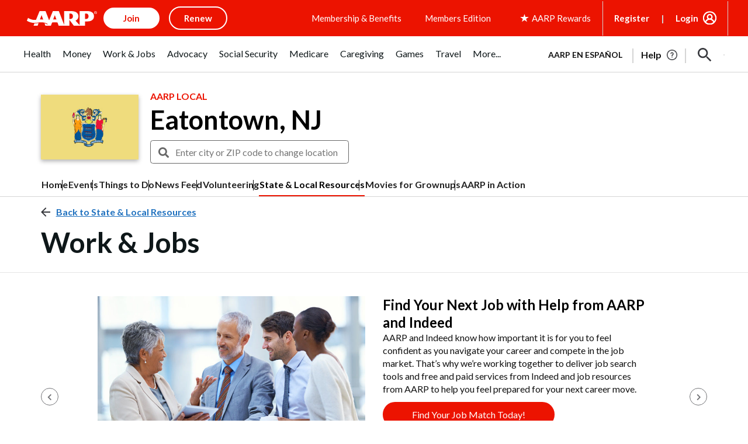

--- FILE ---
content_type: text/html; charset=utf-8
request_url: https://www.google.com/recaptcha/api2/aframe
body_size: 268
content:
<!DOCTYPE HTML><html><head><meta http-equiv="content-type" content="text/html; charset=UTF-8"></head><body><script nonce="FMwznKv8yuKXxhGFh3EeFQ">/** Anti-fraud and anti-abuse applications only. See google.com/recaptcha */ try{var clients={'sodar':'https://pagead2.googlesyndication.com/pagead/sodar?'};window.addEventListener("message",function(a){try{if(a.source===window.parent){var b=JSON.parse(a.data);var c=clients[b['id']];if(c){var d=document.createElement('img');d.src=c+b['params']+'&rc='+(localStorage.getItem("rc::a")?sessionStorage.getItem("rc::b"):"");window.document.body.appendChild(d);sessionStorage.setItem("rc::e",parseInt(sessionStorage.getItem("rc::e")||0)+1);localStorage.setItem("rc::h",'1768611810203');}}}catch(b){}});window.parent.postMessage("_grecaptcha_ready", "*");}catch(b){}</script></body></html>